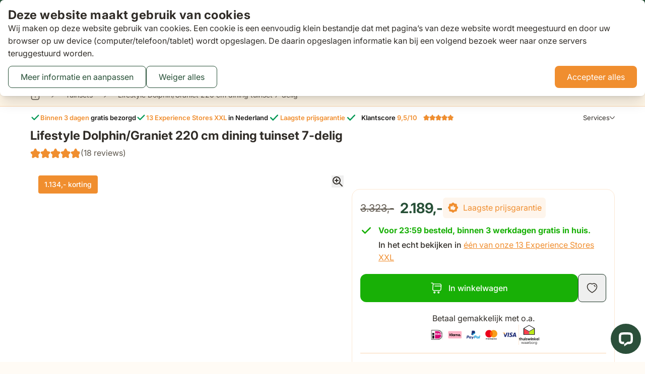

--- FILE ---
content_type: image/svg+xml
request_url: https://ar-view-zieny.com/360.svg
body_size: 1402
content:
<svg width="573" height="247" viewBox="0 0 573 247" fill="none" xmlns="http://www.w3.org/2000/svg">
<path d="M267.16 125.414C267.219 124.224 267.636 123.308 268.409 122.665C269.195 122.011 270.224 121.683 271.497 121.683C272.366 121.683 273.11 121.838 273.729 122.147C274.347 122.445 274.812 122.856 275.121 123.379C275.442 123.891 275.603 124.474 275.603 125.129C275.603 125.878 275.407 126.515 275.014 127.039C274.633 127.55 274.175 127.895 273.639 128.074V128.145C274.33 128.36 274.865 128.74 275.246 129.288C275.639 129.835 275.835 130.537 275.835 131.394C275.835 132.108 275.668 132.745 275.335 133.304C275.014 133.864 274.532 134.304 273.889 134.625C273.259 134.935 272.497 135.089 271.604 135.089C270.26 135.089 269.165 134.75 268.32 134.072C267.475 133.393 267.029 132.394 266.981 131.073H269.409C269.433 131.656 269.629 132.126 269.998 132.483C270.379 132.828 270.896 133.001 271.551 133.001C272.158 133.001 272.622 132.834 272.943 132.501C273.276 132.156 273.443 131.715 273.443 131.18C273.443 130.466 273.217 129.954 272.765 129.645C272.312 129.335 271.61 129.181 270.658 129.181H270.141V127.128H270.658C272.348 127.128 273.193 126.563 273.193 125.432C273.193 124.92 273.038 124.522 272.729 124.236C272.431 123.95 271.997 123.808 271.426 123.808C270.867 123.808 270.432 123.962 270.123 124.272C269.825 124.569 269.653 124.95 269.605 125.414H267.16ZM284.557 125.236C284.438 124.736 284.23 124.361 283.933 124.111C283.647 123.861 283.231 123.736 282.683 123.736C281.862 123.736 281.255 124.069 280.862 124.736C280.482 125.39 280.285 126.461 280.273 127.949C280.559 127.473 280.975 127.104 281.523 126.842C282.07 126.568 282.665 126.432 283.308 126.432C284.081 126.432 284.766 126.598 285.361 126.931C285.956 127.265 286.42 127.753 286.753 128.395C287.086 129.026 287.253 129.788 287.253 130.68C287.253 131.525 287.08 132.281 286.735 132.947C286.402 133.602 285.908 134.113 285.254 134.482C284.599 134.851 283.82 135.036 282.915 135.036C281.678 135.036 280.702 134.762 279.988 134.215C279.286 133.667 278.792 132.906 278.506 131.93C278.232 130.942 278.096 129.728 278.096 128.288C278.096 126.11 278.47 124.468 279.22 123.361C279.97 122.243 281.154 121.683 282.772 121.683C284.022 121.683 284.992 122.023 285.682 122.701C286.372 123.379 286.771 124.224 286.878 125.236H284.557ZM282.737 128.484C282.106 128.484 281.576 128.669 281.148 129.038C280.72 129.407 280.505 129.942 280.505 130.644C280.505 131.347 280.702 131.9 281.094 132.305C281.499 132.709 282.064 132.911 282.79 132.911C283.433 132.911 283.939 132.715 284.308 132.322C284.688 131.93 284.879 131.4 284.879 130.734C284.879 130.043 284.694 129.496 284.325 129.091C283.968 128.687 283.439 128.484 282.737 128.484ZM289.228 128.324C289.228 126.265 289.597 124.653 290.335 123.486C291.085 122.32 292.322 121.737 294.048 121.737C295.773 121.737 297.005 122.32 297.743 123.486C298.493 124.653 298.868 126.265 298.868 128.324C298.868 130.395 298.493 132.019 297.743 133.197C297.005 134.375 295.773 134.964 294.048 134.964C292.322 134.964 291.085 134.375 290.335 133.197C289.597 132.019 289.228 130.395 289.228 128.324ZM296.404 128.324C296.404 127.443 296.345 126.705 296.226 126.11C296.118 125.503 295.892 125.01 295.547 124.629C295.214 124.248 294.714 124.057 294.048 124.057C293.381 124.057 292.876 124.248 292.53 124.629C292.197 125.01 291.971 125.503 291.852 126.11C291.745 126.705 291.691 127.443 291.691 128.324C291.691 129.228 291.745 129.99 291.852 130.609C291.959 131.216 292.185 131.71 292.53 132.09C292.876 132.459 293.381 132.644 294.048 132.644C294.714 132.644 295.22 132.459 295.565 132.09C295.91 131.71 296.136 131.216 296.243 130.609C296.351 129.99 296.404 129.228 296.404 128.324Z" fill="#D0D0D0"/>
<circle cx="304.194" cy="120.493" r="1.9403" stroke="#D0D0D0" stroke-width="1.55224"/>
<path d="M1 1V1C165.08 142.378 407.92 142.378 572 1V1" stroke="#F7F7F7" stroke-linecap="round"/>
</svg>
